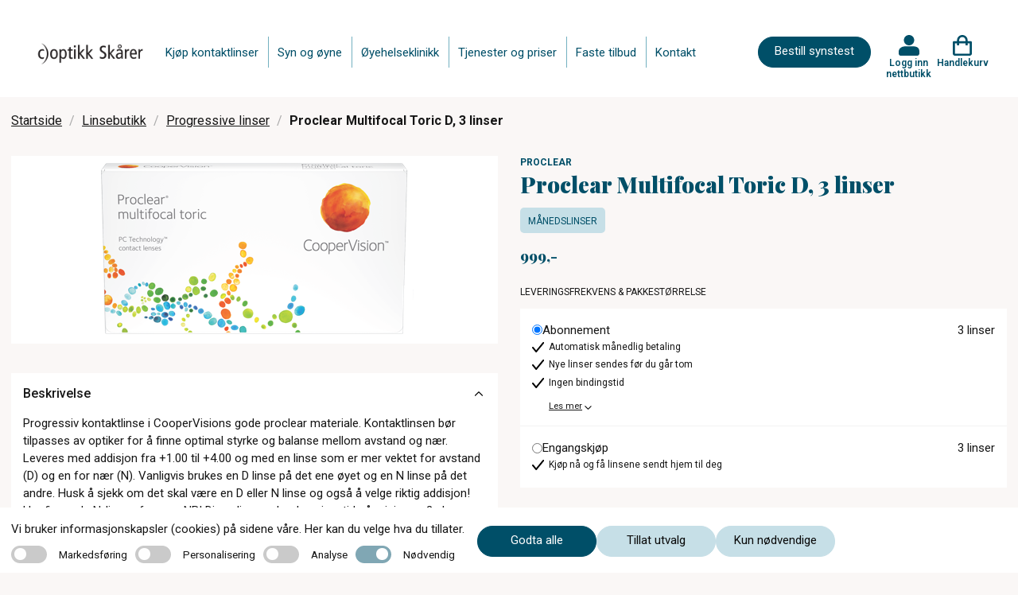

--- FILE ---
content_type: text/html; charset=utf-8
request_url: https://www.coptikkskarer.no/linsebutikk/progressive-linser/proclear-multifocal-toric-d-3-linser
body_size: 25295
content:
<!DOCTYPE html>
<html lang="nb">
<head>
    
<meta charset="utf-8" />
<meta name="viewport" content="width=device-width, initial-scale=1.0" />
<title>Proclear Multifocal Toric D kontaktlinser C-Optikk Sk&#xE5;rer</title>

<link rel="preconnect" href="https://fonts.googleapis.com">
<link rel="preconnect" href="https://fonts.gstatic.com" crossorigin>
<link href="https://fonts.googleapis.com/css2?family=Playfair+Display:wght@400;700;900&family=Roboto:wght@200;300;400;500;600;700&display=swap" rel="stylesheet">
<script src="https://maps.googleapis.com/maps/api/js?key=AIzaSyDprlfoXGFR8f5O9v-jLEUut9CVpkd0LAM" async></script>

<link rel="stylesheet" type="text/css" href="/ui/css/site.min.css?v=rTBkcuoz6jGdW0rmsoXavpyl0w_XxbWUgQZfRNLlcdw" />
    <link rel="apple-touch-icon" href="/storage/23E43AB19160C6E905B7170B0FF2243EEC2E1DDF924741B948D8024EF6A2A5DF/f6fb5e9d05214a03a249da5013a34336/ico/media/5e7e117ab3654170808f74e0a6bd63a8/index.png?io=yes&amp;optimize=medium&amp;width=16&amp;height=16&amp;fit=bounds&amp;format=png" type="" />
    <link rel="icon" href="/storage/23E43AB19160C6E905B7170B0FF2243EEC2E1DDF924741B948D8024EF6A2A5DF/f6fb5e9d05214a03a249da5013a34336/ico/media/5e7e117ab3654170808f74e0a6bd63a8/index.png?io=yes&amp;optimize=medium&amp;width=16&amp;height=16&amp;fit=bounds&amp;format=png" type="image/png" />
    <link rel="icon" href="/storage/23E43AB19160C6E905B7170B0FF2243EEC2E1DDF924741B948D8024EF6A2A5DF/f6fb5e9d05214a03a249da5013a34336/ico/media/5e7e117ab3654170808f74e0a6bd63a8/index.png?io=yes&amp;optimize=medium&amp;width=16&amp;height=16&amp;fit=bounds&amp;format=png" type="image/png" />
    <link rel="icon" href="/storage/23E43AB19160C6E905B7170B0FF2243EEC2E1DDF924741B948D8024EF6A2A5DF/f6fb5e9d05214a03a249da5013a34336/ico/media/5e7e117ab3654170808f74e0a6bd63a8/index.png?io=yes&amp;optimize=medium&amp;width=16&amp;height=16&amp;fit=bounds&amp;format=png" type="image/png" />
    <link rel="icon" href="/storage/23E43AB19160C6E905B7170B0FF2243EEC2E1DDF924741B948D8024EF6A2A5DF/f6fb5e9d05214a03a249da5013a34336/ico/media/5e7e117ab3654170808f74e0a6bd63a8/index.png?io=yes&amp;optimize=medium&amp;width=16&amp;height=16&amp;fit=bounds&amp;format=png" type="image/png" />
    <link rel="shortcut icon" href="/storage/48A91AF4E865B4EBE552143E41FAD58A307F9D055906E85F21FA425290A0B05F/f6fb5e9d05214a03a249da5013a34336/ico/media/5e7e117ab3654170808f74e0a6bd63a8/index.ico?io=yes&amp;optimize=medium&amp;width=16&amp;height=16&amp;fit=bounds&amp;format=png" type="" />
    <meta name="robots" content="noindex">
    <meta name="description" content="Progressiv torisk kontaktlinse spesielt tilpasset (vektet) for avstandssyn (D)" />

    <link rel="canonical" href="https://www.coptikkskarer.no/linsebutikk/manedslinser/proclear-multifocal-toric-d-3-linser" />

    <meta name="generator" content="Litium" />

    <meta property="og:title" content="Proclear Multifocal Toric D kontaktlinser" />
    <meta property="og:type" content="website" />
            <meta property="og:image" content="https://www.coptikkskarer.no/storage/9957E2C4FB23BF570D739B8FE064726A25119653A52E2C2E0D63E81043BDCC08/2d27d005600e4dfca4d2bc7c91c76ec5/png/media/22b2b1d7a59a43fdb0192a23f87db249/Proclear_Multifocal_Toric_XR_3p.png" />
                <meta property="og:image:secure_url" content="https://www.coptikkskarer.no/storage/9957E2C4FB23BF570D739B8FE064726A25119653A52E2C2E0D63E81043BDCC08/2d27d005600e4dfca4d2bc7c91c76ec5/png/media/22b2b1d7a59a43fdb0192a23f87db249/Proclear_Multifocal_Toric_XR_3p.png" />
                <meta property="og:image:width" content="400" />
                <meta property="og:image:height" content="236" />
                <meta property="og:image:type" content="image/png" />
    <meta property="og:image" content="https://www.coptikkskarer.no/storage/2C0050C0EF6ACE2D324C5B71F751769ABB7D6E263B420C7707FEE7D7DC1463E6/b0cf30723ace4283ab176d2160fbe484/png/media/0e28db2be54d43dfbdbc5e335ca2f654/testlogo.png" />
    <meta property="og:image:secure_url" content="https://www.coptikkskarer.no/storage/2C0050C0EF6ACE2D324C5B71F751769ABB7D6E263B420C7707FEE7D7DC1463E6/b0cf30723ace4283ab176d2160fbe484/png/media/0e28db2be54d43dfbdbc5e335ca2f654/testlogo.png" />
    <meta property="og:url" content="https://www.coptikkskarer.no/linsebutikk/manedslinser/proclear-multifocal-toric-d-3-linser" />
    <meta property="og:description" content="Progressiv torisk kontaktlinse spesielt tilpasset (vektet) for avstandssyn (D)" />
    <meta property="og:locale" content="nb_NO" />
    <meta property="og:site_name" content="| c)optikk" />


<!-- Google Tag Manager --><script type="text/javascript">
(function(w){w.dataLayer = w.dataLayer || [];

})(window);
(function(w,d,s,l,i){w[l]=w[l]||[];w[l].push({'gtm.start':new Date().getTime(),event:'gtm.js'});var f=d.getElementsByTagName(s)[0],j=d.createElement(s),dl=l!='dataLayer'?'&l='+l:'';j.async=true;j.src='//www.googletagmanager.com/gtm.js?id='+i+dl;f.parentNode.insertBefore(j,f);})(window,document,'script','dataLayer','GTM-NKZD7VF');
</script><!-- End Google Tag Manager -->

    
    
<script type="text/javascript">
	window.localStorage.setItem('requestVerificationToken', 'CfDJ8IttuOwZqP5Jk0xZy8GQXfBlHveC0e7GIaF7--60yXS7X49vvUuk1b_Z1D1HNofV7zCEBrpcf44rWV6oYHE7HH8A3Oan0dwg_dwbFct_d_pTECApA9fkQeGDwX50G6oFh7ZEewJiNW71Sjs47kNwYpI');
	window.__litium = window.__litium || {};
	window.__litium.requestContext = {"channelSystemId":"81b56f2b-347e-408f-96eb-c0a31c664e5b","currentPageSystemId":"b0e0974e-e47e-4c00-95fd-90557d4260a4","productCategorySystemId":"36aa084d-e283-49d9-bb06-05aa456fb29f"};
	window.__litium.preloadState = window.__litium.preloadState || {};
	window.__litium.preloadState.cart = {"checkoutUrl":"/handlekurv","orderTotal":"0,00","quantity":"0","orderRows":[],"discountRows":[],"discount":"0,00","deliveryCost":"0,00","paymentCost":"0,00","grandTotal":"0,00","vat":0.0,"errors":[],"isFreeDeliveryCampaignExists":false,"discountValue":"","subscriptionExistsForRightEye":false,"subscriptionExistsForLeftEye":false,"nonSubscriptionProductExists":false,"sameSupplier":true,"orderTotalAmount":0.0,"discountAmount":0.0,"subscriptionInformationPage":"/kjopsvilkar","clinicalPartPrice":0.0,"clinicalPartActive":false,"cartCleared":false,"showCheckoutOnlyCardPopUp":true,"isDummyTokenOrder":false,"systemId":"00000000-0000-0000-0000-000000000000"};
	window.__litium.preloadState.navigation = {"contentLinks":[{"name":"Kjøp kontaktlinser","url":"https://skarer.coptikk.no/","disabled":false,"isSelected":false,"links":[]},{"name":"Syn og øyne","url":"/syn-og-oyne","disabled":false,"isSelected":false,"links":[]},{"name":"Øyehelseklinikk","url":"/oyehelseklinikk","disabled":false,"isSelected":false,"links":[]},{"name":"Tjenester og priser","url":"/tjenester","disabled":false,"isSelected":false,"links":[]},{"name":"Faste tilbud","url":"/faste-tilbud","disabled":false,"isSelected":false,"links":[]},{"name":"Kontakt","url":"/kontakt","disabled":false,"isSelected":false,"links":[]}]};
	window.__litium.preloadState.myPage = {"persons":{},"addresses":{},"orders":{"currentPage":1},"isBusinessCustomer":false,"hasApproverRole":false};

	window.__litium.constants = {
		role: {
			approver: "OrderApprover",
			buyer: "OrderPlacer",
		},
		countries: [{"text":"Norway","value":"NO","selected":false}],
		checkoutMode: {
			privateCustomers: 2,
			companyCustomers: 4,
			both: 1
		},
		googleMapApiKey: "AIzaSyDprlfoXGFR8f5O9v-jLEUut9CVpkd0LAM",
	};
	window.__litium.quickSearchUrl = "";
	window.__litium.translation = {"checkout.login.to.placeorder":"Logg inn for å bestille","homepage_bookingappointment.buttontext":"Bestill synstest","coptikk.subscription.default.paymentmethodname":"Betaling med kort","checkout.cart.title":"Handlekurv","baseform.date.error.required":"Dato er påkrevd","coptikk.tooltip.color":"Kalles også Color","coptikk.adminportal.customer.lastname":"Etternavn","coptikk.adminportal.customer.firstname":"Fornavn","coptikk.subscription.failedpayments.groupheader":"Mislykkede betalinger","coptikk.completedexport.totalturnover.clinical":"Klinisk","coptikk.product.cylinder.short":"Syl","coptikk.adminportal.subscription.selectpaymentmethod":"Velg betalingsmåte","coptikk.order.confirmation.email.title":"Bestillingsbekreftelse fra {shopname}","pagination.first.label":"Første","search.yourfilter":"Ditt filter","validation.unique":"Verdien er ikke unik","coptikk.completedexport.totalturnover.onetimeshop":"Total omsetning","coptikk.mypage.selectedpaymentmethod.name":"Kort","coptikk.adminportal.customer.orders.nr":"№","coptikk.subscription.deliveryfailed.message":"Nye linser har ikke blitt sendt fordi det månedlige beløpet ikke kunne trekkes fra kortet ditt. Dette kan skje hvis det ikke er nok penger på kontoen eller andre problemer med kortet. Vi forsøker å belaste kortet i morgen, og så snart beløpet blir trukket aktiveres utsending av linser. Ta kontakt med oss i butikken hvis du trenger hjelp.","coptikk.mypage.person.messagebeforerunoutoflenses":"Send meg melding på sms før jeg går tom for linser","mypage.person.role.buyer":"Bestiller","coptikk.general.reactivatefrompause.sendnowbuttontext":"Ja, send linser umiddelbart","coptikk.adminportal.sales.title":"Ordresøk","coptikk.subscription.reactivatefrompause.email.subject":"Varsel om ny utsendelse i ditt linseabonnement hos {shopname}","coptikk.adminportal.employee.phone":"Telefon","coptikk.mypages.title":"Mine sider","coptikk.completedexport.paymentmethod.creditcards":"Betaling med kort","coptikk.mypage.updatecard.description.steps":"1. Trykk på “Oppdater kortdetaljer” nedenfor. <br/>2. Trykk på \"Gå til kassen\". <br/>3. På siden du kommer til, skroll ned og gjennomfør betalingen på kr 1,- med kortet ditt (dette beløpet tilbakeføres til kontoen din etterpå) NB: Svar ja på eventuelle spørsmål om å lagre kortet. <br/>4.  Når du kommer til bekreftelsessiden er alt i orden. Du får også en e-post som bekrefter at kortopplysningene er lagret.","coptikk.competence.optiker med linsekompetanse":"Optiker med linsekompetanse","coptikk.register.emailsubject":"Registreringsbekreftelse fra {shopname}","coptikk.adminportal.storesettings.storeclinicalpartprice":"Butikkens pris for klinisk oppfølging","coptikk.checkout.price.total":"Total","coptikk.adminportal.employee":"Ansatt","coptikk.adminportal.article.description":"Beskrivelse","checkout.usecampaigncode":"Bruk","coptikk.cardexpiration.mail.body":"Hei,<br/><br/>Det nærmer seg utløpsdato for kortet i linseabonnementet ditt. Husk å oppdatere i nettbutikken når du mottar det nye kortet.<br/><br/>Logg inn i nettbutikken og gå til “Mitt abonnement”. Klikk på knappen merket “Oppdater kortopplysninger” litt nede på siden, og følg deretter anvisningene for å legge inn de nye kortopplysningene.<br/><br/>Har du noen spørsmål rundt dette så ta kontakt med oss.<br/><br/>Vennlig hilsen","coptikk.sales.subscription.status.initiated":"Initiert","coptikk.product.deliverytime":"Leveres innen ","coptikk.login.failed":"ugyldig brukernavn eller passord","tooltip.reordered":"Produktene ble lagt til handlekurven","coptikk.adminportal.order.detail.vat":"Moms","coptikk.adminportal.order.detail.discard":"Avbryt","checkout.customerinfo.title":"Kundeopplysninger","coptikk.adminportal.customer.orderlist":"Ordresøk","coptikk.competence.description.ipl (tørt øye)":"Intense Pulsed Light (IPL) – en skånsom og moderne behandling med god langtidseffekt","coptikk.cart":"Handlekurv","coptikk.orderhistory.product.alert.message.subscription":"Denne ordren er en del av et abonnement, og kan derfor ikke gjentas på nytt.","coptikk.adminportal.storesettings.error":"Det oppsto en feil, prøv igjen","coptikk.adminportal.localcampaigndescriptiontext":"Beskrivelse","coptikk.adminportal.order.detail.ordercomplete":"Linser sendt til kunde","checkout.customerinfo.address":"Adresse","coptikk.adminportal.logotext":"Logo","coptikk.product.righteye":"Høyre øye","coptikk.completedexport.total":"Ordretotal","coptikk.adminportal.gdprapproval.approve":"Gi samtykke","coptikk.checkout.updatecard.header":"Oppdater kortdetaljer","mypage.person.firstname":"Fornavn","coptikk.subscription.manuallypaid.text":"Betalt i butikk","coptikk.cart.addtocarterror.lensdurationcategorynotmatch":"Linser med forskjellig varighet kan ikke være i samme abonnement","coptikk.general.booktime":"Bestill time","coptikk.register.lastlenscheckdescription":"Du får 5% rabatt på alle kjøp i nettbutikken hvis det er under 12 måneder siden siste linsekontroll.","coptikk.adminportal.employee.name":"Fornavn","coptikk.competence.biometer (aksiallengde)":"Biometer (aksiallengde)","coptikk.competence.gjennomført kurs i dysleksi ved dysleksi norge":"Gjennomført kurs i dysleksi ved Dysleksi Norge","coptikk.completedexport.discount":"Rabatt","coptikk.mypage.subscription.thinkcancelheader":"Trenger du å avslutte abonnementet ditt?","coptikk.checkout.cart.total":"Total (inkl moms)","coptikk.subscription.confirmation.orderrows.title":"Ditt abonnement:","coptikk.adminportal.order.detail.save":"Lagre","coptikk.adminportal.subscription.pauseorstoptext":"Pause eller avslutt abonnementet","coptikk.adminportal.recommendation.sameinfoforlefteye":"Lagre samme informasjon for venstre øye","coptikk.order.confirmation.ordernumber.text":"Ordrenummer","coptikk.competence.mastergrad i ortoptikk og pediatrisk optometri":"Mastergrad i ortoptikk og pediatrisk optometri","coptikk.product.packets":"Antall pakker","checkout.title":"Kasse","coptikk.checkout.updatecard.description":"For å oppdatere kortdetaljene dine legger vi til en teknisk oppføring i kassen – det ser ut som et produkt, men ingen betaling vil bli utført og ingen kjøp vil bli registrert. Du trenger bare å fullføre \"kjøpet\" som vanlig. På denne måten kan vi trygt lagre de nye kortopplysningene dine for fremtidige abonnementsbetalinger. Har du spørsmål? Les mer her eller kontakt vår kundeservice så hjelper vi deg gjerne.","orderdetail.ordertotalvat":"Moms","coptikk.customer.registeremail.logininfo.title":"Logg inn i nettbutikken 575545","coptikk.mypage.notbuyable":"Ikke tilgjengelig","coptikk.validation.phonelength":"Telefonnummeret må være 8 sifre langt","coptikk.adminportal.order.detail.info":"Detaljer","coptikk.adminportal.completedorders.download":"Hent rapport","coptikk.product.cart.validation":"Last inn siden på nytt og prøv å legge til elementene på nytt","general.save":"Lagre","coptikk.register.fillininformationheader":"Fyll inn kontaktinformasjonen din","orderdetail.column.quantity":"Antall","coptikk.adminportal.article.authorname":"Forfatter","coptikk.findstores.all":"Vis alle optikere","coptikk.product.startsubscription":"Starte abonnement","baseform.customerMessage.placeholder":"Hva kan vi hjelpe deg med?","coptikk.adminportal.subscription.pricetext":"Pris","coptikk.subscription.reactivatefrompause.email.bodynextdate":"Dato for fornyelse:","coptikk.adminportal.recommendation.updatedatemandatory":"Dato er obligatorisk","checkout.order.message":"Melding til kundeservice","validation.required":"Må fylles ut","coptikk.order.confirmation.deliveryaddress":" Leveringsadresse ","coptikk.gdprapproval.termsdescription":"Ved å klikke på knappen godtar du våre vilkår og betingelser","coptikk.adminportal.frontpagebannerlinktext2text":"Lenketekst 2","coptikk.subscription.deliveryfailed.store.body":"Ny utsendelse av linser for kunde med mobilnummer {customerphone} er ikke gjort i henhold til planen i linseabonnementet. Ny ordre skulle sendes til leverandøren i dag, men dette feilet på grunn av at vi ikke klarte å trekke penger fra kundens kort.<br/><br/>Vi fortsetter å forsøke å trekke det månedlige beløpet i dagene fremover, og hvis beløpet blir trukket så går ordren til leverandør.<br/><br/>Vi får ikke den eksakte grunnen til at betalingen feiler, men det kan skyldes at kunden ikke har hatt nok penger på konto eller at kortet som er registrert i nettbutikken har utløpt.<br/><br/>Kunden har også fått e-post om dette.","mypage.person.add":"Legg til","checkout.discountcodeinvalid":"Rabattkode er ikke oppgitt","coptikk.register.address":"Adresse","coptikk.adminportal.customer.searchlinktext":"Kundesøk","coptikk.adminportal.subscription.noactivetext":"Ingen aktive abonnement.","mypage.address.addtitle":"Legg til","coptikk.tooltip.add":"Kalles også Addition, ADD eller Tilleggsstyrke","coptikk.order.completed.email.title":"Kvittering fra {shopname}","coptikk.login.register":"Registrer deg","coptikk.adminportal.ecommercelanding.order.headertext":"Ordrer","coptikk.product.alert.message":"Disse linsene er ikke lenger tilgjengelig for kjøp, kontakt optikeren din for hjelp med å finne nye linser.","coptikk.adminportal.customer.search.nohits":"Søket ga ingen resultater","coptikk.checkout.login.title":"Logg inn for å fullføre kjøpet","coptikk.subscription.edit.updatedby.store":"butikk","coptikk.cardexpiration.mail.subject":"Betalingskortet for linseabonnementet ditt hos {shopname} går snart ut","coptikk.adminportal.aggregateturnover.basedoncompleteddate":"Total omsetning - Fullført dato","coptikk.adminportal.sales.deliverydelaystatus":"ServeIT: Forsinkelse","mypage.recommendations.title":"Mine linser","coptikk.completedexport.onlyonetimeshop":"Engangskjøp","coptikk.product.subscription.deliveredoverthreemonthstext":"levert hver 3. måned","coptikk.login.errorsendingsms":"Det oppsto en feil under sending av SMS","coptikk.orderhistory.product.alert.message":"Disse linsene er ikke lenger tilgjengelig for kjøp, kontakt optikeren din for hjelp med å finne nye linser.","coptikk.competence.description.oct (netthinne tykkelse og lag)":"OCT (netthinne tykkelse og lag)","coptikk.subscription.edit.product":"Produkt","coptikk.adminportal.markaspaid.confirmationstatusfailed":"Mislyktes","coptikk.adminportal.customer.about":"Om","coptikk.adminportal.subscription.statustext":"Status","tooltip.approvedorder":"Godkjenn bestilling","coptikk.order.confirmation.orderrows.title":"Du har bestilt:","coptikk.register.undertwelvemonthstext":"Det er under 12 måneder siden forrige linsekontroll","coptikk.login.store":"Logg inn nettbutikk","coptikk.order.completed.email.text":"Gode nyheter, bestillingen din er sendt:","coptikk.adminportal.customer.searchplaceholder":"Søk etter navn","coptikk.product.strength":"Styrke (refraksjon)","coptikk.adminportal.markaspaid.confirmationstatuscoming":"Planlagte","coptikk.adminportal.localcampaignfromtext":"Fra","coptikk.adminportal.customer.save.message":"Dine endringer har blitt lagret!","coptikk.product.subscription":"Abonnement","coptikk.product.deliveryfrequency":"Leveringsfrekvens","coptikk.adminportal.order.detail.resendorder":"Send bestillingen på nytt til ServeIT","coptikk.adminportal.order.flag":"Flagg","coptikk.customer.sendupdatemail.loginurltext":"Klikk her for å logge inn i nettbutikken","coptikk.adminportal.subscription.search":"Telefonnummer, e-post eller navn","coptikk.subscription.reactivatefrompause.email.bodytext":"Her er detaljene om abonnementet ditt:","coptikk.product.showless":"Vis mindre","coptikk.adminportal.recommendation.addrecommendation":"Legg til anbefaling","coptikk.adminportal.settings":"Innstillinger","coptikk.subscription.failedpayment.store.emailbody":"Abonnementet aktiveres igjen enten ved at kunden retter opp det som forårsaker at beløpet ikke kan trekkes, eller at kunden betaler manglende beløp direkte til dere. På kundens side i nettbutikkadmin kan dere se det eksakte beløpe kunden skylder, og aktivere abonnementet igjen hvis kunden betaler utestående direkte til dere.","coptikk.login.logintext":"Logg inn","orderdetail.column.price":"Pris","coptikk.adminportal.customer.productname.header":"Produktnavn","orderdetail.column.total":"Total","coptikk.checkout.login.button":"Logg inn","coptikk.subscription.checkout.onlycardpopup.header":"Viktig: Når du betaler abonnementet så pass på at valget om å lagre kortopplysningene hos Qliro er aktivert!","coptikk.completedexport.clinicalexampricepermonth":"Klinisk","coptikk.adminportal.sales.subscription.customername":"Kundenavn","coptikk.completedexport.subscriptionpaidamount":"Innbetalt abb","coptikk.adminportal.markaspaid.confirmationcancel":"Avbryt","mypage.person.role.approver":"Ordregodkjenner","coptikk.adminportal.order.gotoorder":"Se ordre","coptikk.product.startsubscriptiondescription":"Linsene er ikke tilgjengelige for abonnement.","coptikk.adminportal.article.categorytitle":"Kategoritittel","mypage.info.title":"Min profil","coptikk.sales.order.status.pendingprocessing":"Bekreftet","coptikk.completedexport.price":"Produktpris","coptikk.adminportal.article.url":"Url","coptikk.subscription.newdeliverymailsubject":"Linsene i abonnementet ditt er på vei","coptikk.adminportal.sales.filter.date":"Dato","checkout.customerinfo.careof":"c/o","coptikk.adminportal.articles":"Artikler","coptikk.adminportal.lenscheckdate.sendupdatemailtext":"Send oppdateringsmail til kunden om oppdatert dato for linsekontroll (fjern avhuking før du lagrer hvis mail ikke skal sendes)","checkout.terms.acceptTermsOfCondition":"Jeg har lest gjennom og aksepterer","coptikk.adminportal.employee.image":"Bilde","coptikk.adminportal.frontpagebannerlink1text":"Lenke 1","coptikk.competence.mastergrad i rehabilitering av svaksynte":"Mastergrad i rehabilitering av svaksynte","coptikk.adminportal.customer.header":"Kundesøk","coptikk.adminportal.subscription.nextdeliverytext":"Neste utsendelse","coptikk.product.readmore":"Les mer","directpayment:DirectPay":"DirectPay","coptikk.mypages.customertocompletesubscription.header":"Aktiver abonnementet ditt ","coptikk.adminportal.order.detail.disablereorder":"Deaktiver ombestilling","coptikk.adminportal.order.ordernumber":"Ordrenummer","checkout.customerinfo.clicktologin":"Klikk for å logge inn","checkout.cart.header.total":"Total","coptikk.login.updatepasswordheader":"Bytt passord","coptikk.adminportal.order.detail.delivery":"Frakt","checkout.discountcode":"Bruk rabattkode","coptikk.competence.description.kompetanse og erfaring med barn og syn":"Spesialkompetanse og utstyr for synsundersøkelse av barn","coptikk.register.emailtooltip":"email","coptikk.validation.alreadyexists":"Telefonnummeret finnes allerede","coptikk.adminportal.subscription.deliveryfailed.header":"NB: Linseutsendelse har feilet","checkout.cart.empty":"Handlekurven din er tom","coptikk.product.yourprescription":"Legg inn din linsestyrke:","coptikk.adminportal.customer.address":"Adresse","mypage.person.addtitle":"Legg til","coptikk.adminportal.create":"Opprett","coptikk.register.telephone.text":"Telefon: ","coptikk.general.cartcleared.subscriptionexists":"Handlekurven er tømt fordi et abonnement allerede finnes","coptikk.adminportal.aggregateturnover":"Total omsetning","coptikk.productsearch.showallresults":"Kjøp","coptikk.cookie.necessary":"Nødvendig","coptikk.customer.sendupdatemail.footersalutation":"Har du noen spørsmål så ta kontakt med oss:","checkout.cart.total":"Total","coptikk.adminportal.employee.introduction":"Introduksjon","coptikk.adminportal.customer.save":"Lagre","coptikk.product.copytolefteye":"Kopier utvalget til venstre øye","coptikk.adminportal.gdprapproval.registernewcustomer":"Registrer ny kunde - steg 1","coptikk.register.websiteurl.text":"Nettside:","sms":"Ønsker svar på SMS","coptikk.product.from":"Fra","coptikk.subscription.inactiveproduct.store.emailbody":"Følgende linse(r) er ikke lenger tilgjengelig i nettbutikken. Kunder med den aktuelle linsene i sitt abonnement ser du under. Ta kontakt med disse kundene for å bytte til en annen linse. Kundenes abonnement er automatisk satt på pause frem til linsen er byttet ut med en annen.","coptikk.sales.order.status.confirmed":"Bekreftet","mypage.address.city":"Sted","coptikk.order.completed.ordertotalincludevat":"Betalt ","coptikk.adminportal.edit":"Redigere","coptikk.product.curve.short":"Kur","checkout.usediscountcode":"Skriv inn rabattkode","coptikk.completedexport.paymentmethod.qliro_invoice":"Betaling med faktura","coptikk.subscription.failedpayment.store.emailsubject":"Linseabonnement mangler betaling","coptikk.adminportal.savebuttontext":"Lagre","coptikk.checkout.price.inc.vat":"(inkl moms)","coptikk.adminportal.subscription.addsubscription":"Nytt abonnement","coptikk.subscription.reactivatefrompause.email.price":"Du vil bli belastet gjeldende månedspris i nettbutikken på fornyelsesdatoen, pris pr i dag er:","coptikk.adminportal.order.detail.quantity":"Antall","coptikk.adminportal.subscription.completedpayments":"Fullførte betalinger","coptikk.mypage.subscription.delete":"Slett abonnement","general.cancel":"Avbryt","coptikk.cookie.acceptall":"Godta alle","orderdetail.discount":"Rabatt","coptikk.mypage.subscription.pauseorcancelconfirmdescription":"Bekreft valget","orderlist.column.status":"Status","coptikk.completedexport.runningnumber":"Serienummer","minicart.checkout":"Kasse","coptikk.register.city":"Poststed","coptikk.subscription.reactivatefrompause.email.lenses":"Linsene du abonnerer på:","coptikk.completedexport.totalturnover":"Total omsetning","coptikk.tooltip.curve":"Kalles også basiskurve, BC, radius eller radie","select_optician.name":"Velg butikk","coptikk.subscription.edit.clinicalpartincluded":"Klinisk oppfølging inkludert","coptikk.adminportal.markaspaid.confirmationdescription":"Merk betalingen som fullført","coptikk.subscription.deliveryfailed.store.subject":"Ny utsendelse av linser i linseabonnement feilet","coptikk.adminportal.completedorders.startdate":"Startdato","coptikk.order.delayed.email.title":" Bestillingsbekreftelse fra {shopname}","coptikk.general.ecommerce.deactivated":"Vi jobber med en oppgradering av nettbutikken akkurat nå. Kom tilbake litt senere i dag så skal alt fungere som normalt igjen.","coptikk.subscription.confirmation.ordertotalincludevat":"Pris pr måned","coptikk.adminportal.login.title":"Logg inn","coptikk.competence.description.perimeter (synsfelt)":"Perimeter (synsfelt)","coptikk.adminportal.order.status":"Status","coptikk.login.invalidphonenumber":"Mobilnummeret er ikke registrert, eller samtykke er ikke gitt ennå","coptikk.adminportal.sales.subscription.dateforstatus":"Status endret","coptikk.general.clinicalexamination.description":"Inkluderer nødvendige undersøkelser og oppfølging for trygg og sikker linsebruk.","coptikk.login.sendcode":"Send engangskode","coptikk.subscription.reactivatefrompause.email.lenscheckdesc":"Kontakt oss i butikken snarest. Abonnementet må oppdateres med eventuelt ny styrke senest dagen før fornyelsesdatoen. Rekker du ikke dette, bør du avslutte abonnementet ditt.","coptikk.product.lastordered":"Sist BESTILT","coptikk.adminportal.customer.agreetooffers":"Vil ha tilbud og informasjon fra nettbutikken","coptikk.adminportal.navigation.articles":"Artikler","coptikk.sort.bynameasc":"Navn a-å","coptikk.adminportal.emailtext":"E-post","coptikk.product.curve":"Kurve","mypage.address.postnumber":"Postnummer","general.remove":"Fjern","coptikk.adminportal.storewebsitenametext":"Butikknavn","coptikk.adminportal.abouttext":"Om","coptikk.booking.addtocalendar":"Legg til i kalender","coptikk.adminportal.order.detail.editbutton":"Endre status på bestilling","coptikk.customer.sendupdatemail.subjecttext":"Profilen din i nettbutikken til {storename} er oppdatert","coptikk.footer.memberof.text":"Medlem av:","coptikk.login.newcustomerdescription":"Vi tar vare på dine anbefalte kontaktlinser og korreksjoner for deg.","coptikk.order.confirmation.totalprice.title":"Samlet pris","checkout.customerinfo.companyaddress.placeholder":"Velg en adresse","coptikk.completedexport.supplier":"Leverandør","coptikk.subscription.failedpayment.retrysuccess.emailsubject":"Viktig informasjon: Den månedlige betalingen for linseabonnementet ditt er gjennomført","coptikk.mypage.subscription.thinkcanceldescription":"Trenger du å avslutte abonnementet ditt?","coptikk.mypage.person.agreetouserinformation":"Jeg godkjenner at mine opplysninger brukes for å gjennomføre bestilling og levering av kontaktlinser","coptikk.sales.subscription.status.cancelled":"Kansellert","coptikk.adminportal.new.article":"Opprette artikkel","coptikk.general.clinicalexamination.mypage.description":"Inkluderer nødvendige undersøkelser og oppfølging for trygg og sikker linsebruk.","coptikk.completedexport.paymentmethod.vipps":"Betaling med Vipps","coptikk.competence.description.gjennomført kurs i tørre øyne ved usn":"Utredning og behandling av tørre øyne. Vi gir deg med tørre øyne en individuell behandlingsplan","coptikk.adminportal.freemonth.includedtext":"Gratismåned aktivert!","coptikk.adminportal.article.updateddate":"Oppdatert dato","coptikk.competence.gjennomført kurs i oct ved usn":"Gjennomført kurs i OCT ved USN","coptikk.adminportal.subscription.paymentmethodtext":"Betalingsmetode","coptikk.subscription.checkout.termstext":"Du kan lese mer om vilkårene for ditt abonnement på vår ","coptikk.product.axis":"Akse","coptikk.adminportal.order.detail.title":"Bestilling","coptikk.adminportal.order.detail.updated":"Oppdatert","coptikk.product.addedtocart":"Lagt i handlekurven","checkout.cart.header.price":"Original Pris","baseform.email.placeholder":"E-post (valgfritt)","coptikk.completedexport.storewebsitename":"Butikk","validation.checkrequired":"Godkjenn vilkår og betingelser","coptikk.product.color":"Farge","orderdetail.information":"Leveringsadresse","coptikk.subscription.confirmation.questions.title":"Har du spørsmål om abonnementet ditt?","coptikk.customer.registeremail.phonenumber.text":"For å logge inn i nettbutikken bruker du ditt mobilnummer {phonenumber}","find_optician.placeholder":"Finn optiker","checkout.customerinfo.businesscustomer":"Firmakunde?","coptikk.adminportal.loading":"Laster...","orderdetail.ordernumber":"Ordrenummer","coptikk.tooltip.strength":"Kalles også Sfære, Sphere eller PWR","coptikk.adminportal.sales.filtersearchclear":"Nullstill valg","coptikk.completedexport.product":"Produkt","checkout.customerinfo.city":"Sted","coptikk.mypage.subscription.pauseorcancelconfirmheader":"Bekreft valget","coptikk.mypages.lenstitle":"Linsesett","coptikk.gdprapproval.obtainconsent":"Få samtykke","coptikk.subscription.reactivatefrompause.email.mypagetext":"Vil du avslutte abonnementet, kan vi i butikken hjelpe deg med dette, eller du kan gjøre det selv ved å ","coptikk.completedexport.totalturnover.subscription":"Abonnement","coptikk.order.confirmation.email.text":"Din bestilling:","coptikk.customer.registeremail.questions.title":"Har du spørsmål?","coptikk.subscription.inactiveproduct.inactiveproducts":"Inaktive produkter","coptikk.adminportal.sales.filtersearchtext":"Bruk valgte","coptikk.subscription.product.alert.message":"Disse linsene er ikke lenger tilgjengelig for kjøp. Ta kontakt med din optiker for hjelp med å finne nye linser som passer deg.","coptikk.competence.description.rekvireringsrett diagnostiske medikamenter":"Rekvireringsrett diagnostiske medikamenter","checkout.customerinfo.reference":"Referanse","coptikk.order.confirmation.expecteddelivery.title":"Forventet levering","coptikk.register.editsection":"Endring","coptikk.adminportal.order.detail.payment":"Betaling","coptikk.homepage_bookingappointment.buttontext":"Bestill synstest","coptikk.adminportal.order.detail.markashandled":"Merk ordre som håndtert ved å legge inn kommentar og lagre","coptikk.adminportal.orderdetail.verifyorderbeforeresend":"Verifiser at bestillingen ikke eksisterer i server IT før du sender den","coptikk.competence.description.mastergrad i klinisk optometri (msc ved pco eller annet universitet)":"Mastergrad i klinisk optometri (MSc ved PCO eller annet universitet)","coptikk.order.confirmation.returnsandcomplaints.title":"Angrerett","coptikk.subscription.failedpayment.store.emailbodycustomerinfo":"Linseabonnementet for kunde med mobilnummer {customerphone} er satt på pause fordi vi ikke har klart å trekke månedsbeløpet fra kundens betalingsmåte.","coptikk.order.confirmation.paymentmethod":"Betalingsinformasjon","coptikk.subscription.failedpayment.customer.emailsubject.first":"Viktig informasjon: Betaling for linseabonnementet ditt hos {shopname} feilet","coptikk.adminportal.customer.lastlenscheckdate":"Siste linsekontroll","checkout.customerinfo.zipcode":"Postnummer","coptikk.homepage_bookingappointment.buttontext.confirmation":"Bestill time","coptikk.subscription.deliveryfailed.header":"NB: Utsendelse av nye linser har feilet","coptikk.adminportal.sales.subscription.date":"Startdato","coptikk.storefooter.title":"Kontakt oss","orderdetail.grandtotal.vat":"(inkl moms)","orderdetail.paymentmethod":"Payment Method","coptikk.adminportal.order.detail.customerinfo":"Kunde","coptikk.adminportal.localcampaignheadertext":"Liten skrift over hovedteksten","coptikk.mypage.subscription.pauseorcancelconfirmbuttontext":"Bekreft","coptikk.competence.optomap (utvidet scan av netthinne)":"Optomap (utvidet scan av netthinne)","coptikk.order.confirmation.questions.title":"Har du spørsmål om bestillingen din?","mypage.address.edittitle":"Endre","coptikk.completedexport.orderdate":"Ordredato","coptikk.general.placetokenorder.header":"Start her for å lagre kortopplysninger:","coptikk.product.stperbox":"linser","coptikk.adminportal.article":"Artikkel","coptikk.sales.order.status.init":"Startet","coptikk.subscription.mypages.recommendation.descriptionmonthly":"Månedslinser: Antall pakker levert hver 3. måned (3 pk) eller 6. måned (6 pk)","coptikk.completedexport.onetimetotal":"Engangskjøp","checkout.placeorder":"Bekreft","coptikk.mypage.updatecard.buttontext":"Oppdater kortdetaljer","coptikk.product.subscription.permonthtext":"per måned","coptikk.search.searchresultfor":"Søk etter","coptikk.completedexport.subscriptionpriceexcludingclinicalexam":"Innbetalt abb","coptikk.adminportal.recommendation.addproduct":"Legge til produkt","coptikk.adminportal.order.detail.paymentmethod":"Betalingsmåte","coptikk.competence.description.kompetanse og erfaring med synstrening":"Spesialkompetanse og utstyr for utredning og individuell behandling","checkout.terms.link":"vilkårene","coptikk.gdprapproval.alreadyapproved":"Godkjennelse gjennomført","coptikk.adminportal.sales.date.description":"Velg start- og sluttdato","checkout.order.vat":"Moms","coptikk.mypage.subscription.pauseorcancelconfirmcancel":"Avbryt","coptikk.adminportal.sales.subscription.title":"Abonnement","coptikk.checkout.register.description":"Har du ikke en konto?","coptikk.adminportal.employee.email":"E-post","coptikk.subscription.inactiveproduct.customer.emailbodyreminder":"Hei.<br/>Minner om at en eller flere av linsene i abonnementet ditt ikke lenger er tilgjengelig, så abonnementet er derfor satt på pause.<br/><br/>Ta kontakt med oss i butikken for hjelp med å finne nye linser og oppdatere abonnementet, eller {logintomypages} for å endre selv. Det vil ikke bli sendt ut nye linser før abonnementet er oppdatert, så ta kontakt så raskt som mulig.","coptikk.adminportal.article.image":"Bilde","coptikk.order.confirmation.expecteddelivery.text":"innen ca. {range} virkedager","coptikk.categories.header":"Kontaktlinser","mypage.person.role":"Rolle","coptikk.subscriptionlist.clinicalexamination.activefilter":"Klinisk aktivert","coptikk.register.nextbuttontext":"Neste","coptikk.tooltip.cylinder":"Kalles også Cyl eller CYL","coptikk.price.unit":"pk á","general.search":"Finn optikere og artikler","coptikk.competence.gjennomført kurs i tørre øyne ved usn":"Tørre øyne","coptikk.adminportal.localcampaigntitletext":"Hovedtekst kampanjefelt","coptikk.competence.description.optomap (utvidet scan av netthinne)":"Optomap (utvidet scan av netthinne)","coptikk.adminportal.subscription.ortext":"eller","pagination.previous.label":"Forrige","coptikk.checkout.login.description":"Du må være pålogget for å fullføre kjøpet. Logg inn eller registrer deg for å fortsette.","coptikk.adminportal.localcampaignlinktexttext":"Lenketekst","orderlist.column.orderdate":"Ordredato","pagination.next.label":"Neste","checkout.customerinfo.firstname":"Fornavn","coptikk.adminportal.facebooktext":"Facebook","coptikk.homepage_bookingappointment.birthdate.description":"Fyll inn fødselsdatoen din, f.eks. 05 11 1989. Vi trenger det for riktig informasjon i kundesystemet vårt.","coptikk.adminportal.subscription.cancel":"Avslutt abonnement","coptikk.adminportal.login.buttontext":"Logg inn","coptikk.completedexport.paymenttransactionnumber":"Betalingstransaksjon","coptikk.subscription.inactiveproduct.customer.emailfooter":"Vennlig hilsen","coptikk.adminportal.subscription.paymentmethodheader":"Betalingsalternativ","coptikk.adminportal.completedorders.basedoncompleteddate":"Omsetningsrapport - Ny (bruk denne)","mypage.person.title":"Personer","coptikk.cookie.description":"Vi bruker informasjonskapsler (cookies) på sidene våre. Her kan du velge hva du tillater.","coptikk.mypage.subscription.reactivate":"Start abonnementet på nytt","coptikk.adminportal.subscription.updatesubscription":"Oppdater abonnement","coptikk.adminportal.article.introduction":"Introduksjon","coptikk.competence.description.biometer (aksiallengde)":"Biometer (aksiallengde)","checkout.customerinfo.personalnumber":"Fødselsnummer","checkout.order.discount":"Rabatt","coptikk.sort.bynamedesc":"Navn å-a","coptikk.competence.funduskamera":"Funduskamera","coptikk.checkout.cart.discount":"Rabatt ","coptikk.mypage.subscriptions.header":"Abonnement","coptikk.checkout.cart.extrapackage":"Vi har lagt til en ekstra pakke slik at du får riktig antall linser til begge øyne","coptikk.order.confirmation.vat":"Herav 25% moms","coptikk.completedexport.orderstatus":"Ordrestatus","coptikk.register.nearestopticianheader":"Velg din nærmeste optiker","coptikk.completedexport.subscriptionfreemonthgiven":"Merknader","coptikk.register.firstname":"Fornavn","coptikk.mypage.person.neareststore":"Min butikk","coptikk.subscription.entersintoforcetext":"Trer i kraft","general.discard":"Avbryt","coptikk.adminportal.article.publishinfo":"Status","tooltip.addedtocart":"Produktet er lagt i handlekurven","facet.header.categories":"Kategorier","coptikk.adminportal.order.detail.errorreasontext":"kommentar","orderlist.column.grandtotal":"Totalsum","coptikk.mypage.changeeffect.newprice":"Oppdatert pris","coptikk.adminportal.completedorders.subscriptionandonetime.header":"Ordrerapport - Engangskjøp eller Abonnement","coptikk.adminportal.reactivatefrompause.description":"Vil du at vi skal sende dine nye linser umiddelbart, eller vente til pauseperioden er over? - admin","coptikk.subscription.updatedprice.permonth":"Oppdatert pris (per måned)","mypage.person.edittitle":"Endre","coptikk.adminportal.customer.orders.ordernumber":"Ordrenummer","coptikk.order.delayed.email.text":"Din bestilling","coptikk.product.diameter.short":"Dia","coptikk.product.diameter":"Diameter","orderdetail.deliverymethod":"Delivery Method","checkout.customerinfo.signupandlogin":"Registrer deg og logg inn","coptikk.subscription.checkout.informationpage":"informasjonsside.","coptikk.general.select":"Velg","coptikk.general.clinicalexamination.email.description":"Inkluderer nødvendige undersøkelser og oppfølging for trygg og sikker linsebruk.","coptikk.subscription.tooltip.activedate":"Datoen som endringen gjelder fra","coptikk.general.reactivatefrompause.waitlinktext":"Nei, vent til pauseperioden er over","coptikk.adminportal.upload.buttontext":"Last opp","coptikk.competence.description.mastergrad i allmenn optometri":"Mastergrad i allmenn optometri","coptikk.register.lastlenscheckheader":"Forrige linsekontroll","coptikk.register.email":"E-post","coptikk.product.cylinder":"Sylinder","coptikk.general.packagesizes":"Leveringsfrekvens & pakkestørrelse","orderdetail.grandtotal":"Totalsum","coptikk.mypage.suggestionsupdated":"Oppdatert","coptikk.checkout.register.button":"Registrer deg","coptikk.register.email.text":"E-post: ","coptikk.product.disabledmessage.onetimeshop":"Engangskjøp er deaktivert fordi det er et abonnement i handlekurven","checkout.order.title":"Din ordre","minicart.numberofproduct":"produkter","baseform.phone.error.required":"Telefonnummer må fylles ut","coptikk.order.confirmation.numberofpackets.text":"Antall pakker","coptikk.product.onlyonetimeshop":"Engangskjøp","coptikk.competence.description.bachelorgrad i optometri":"Bachelorgrad i optometri","coptikk.subscription.reactivatedmailcontent":"Aktiver abonnementet igjen","checkout.order.grandTotal":"Total (inkl moms)","coptikk.search.showall":"Vis alle søkeresultater","coptikk.completedexport.completeddatestring":"Fullført dato","coptikk.product.totalprice":"Totalt","checkout.customerinfo.phonenumber":"Telefon","coptikk.adminportal.sales.ordertype":"Ordretype","coptikk.adminportal.customer.zipcode":"Postnummer","coptikk.adminportal.reactivatefrompause.sendnowbuttontext":"Ja, send linser umiddelbart - admin","coptikk.tooltip.axis":"Kalles også AX, Axis, ACH eller A","orderlist.column.content":"Produkter","checkout.customerinfo.country.placeholder":"Velg et land","coptikk.adminportal.navigation.employees":"Ansatte","coptikk.mypage.subscription.thinkpauseorcancelheader":"Trenger du å pause eller avslutte abonnementet ditt?","coptikk.register.phonetooltip":"Skriv in telefonnummer","coptikk.register.selectdate":"Velg dato","coptikk.mypage.person.lastlenscheckdate":"Siste synsundersøkelse","coptikk.adminportal.storesettings.deviantopeninghours":"Avvikende åpningstider (jul, sommerferie etc)","coptikk.general.reactivatefrompause.header":"Aktivere abonnement","coptikk.cookie.onlynecessary":"Kun nødvendige","coptikk.adminportal.customer.backbutton":"Tilbake","coptikk.completedexport.paymentordernumber":"Tilhører ordre","checkout.payment.title":"Betalingsmåte","mypage.address.add":"Legg til","coptikk.competence.description.mastergrad i rehabilitering av svaksynte":"Mastergrad i rehabilitering av svaksynte","coptikk.adminportal.sales.date.to":"Til","coptikk.subscription.freemonth":"Gratismåned","coptikk.subscription.remove.eye":"Fjern linse","coptikk.subscription.checkout.onlycardpopup.description":"Betaling av abonnement må gjøres med kort, og valget om å lagre kortopplysninger må være aktivert","coptikk.adminportal.settings.pricing":"Tjenester","coptikk.gdprapproval.requestlinktext":"Følg linken for å godkjenne lagring av personopplysninger {link}","coptikk.login.helptext":"Hjelp","coptikk.adminportal.employee.role":"Rolle","coptikk.findstores.all.description":"Vis alle optikere","coptikk.checkout.active.discounts":"Aktive rabatter","coptikk.general.subscription.regeneratetoken":"Legg inn kortopplysninger på nytt","coptikk.subscription.reactivatefrompause.email.lenscheck":"Hvis du trenger en linsekontroll før nye linser sendes:","coptikk.mypage.changeeffect.oldprice":"Tidligere pris","mypage.address.title":"Adresser","coptikk.checkout.cart.orderrow.total":"Handlevognverdi","coptikk.mypage.selectedpaymentmethod":"Valgt betalingsmåte: ","coptikk.adminportal.navigation.ecommerce":"Nettbutikkadmin","validation.invalidusername":"Brukernavnet er ikke gyldig","coptikk.adminportal.order.detail.grandtotal":"Total (inkl moms)","coptikk.subscription.newdelivery.email.subject":"Varsel om ny utsendelse i ditt linseabonnement hos {shopname}","coptikk.adminportal.order.date":"Bestillingsdato","coptikk.adminportal.navigation.settings":"Innstillinger","coptikk.adminportal.gdprapproval.linksentsuccess":"En SMS med sidelenke er sendt","coptikk.login.loginwithonetimecode":"Logg inn med engangskode","general.select":"Velg","coptikk.mypage.notbuyable.description":"Her er det noe feil, kontakt butikken","coptikk.competence.kompetanse og erfaring med barn og syn":"Barn og syn","minicart.total":"Total","coptikk.adminportal.localcampaignlinktext":"Lenke","coptikk.adminportal.sales.filter":"Filter","coptikk.sales.order.status.processing":"Behandles","coptikk.adminportal.subscription.payments":"Betalinger","coptikk.subscription.confirmation.email.title":"Bekreftelse på linseabonnement fra {shopname}","coptikk.adminportal.frontpagebannerlinktext1text":"Lenketekst 1","mypage.address.country":"Land","coptikk.product.lefteye":"Venstre øye","coptikk.adminportal.customer.city":"Poststed","coptikk.general.orderexporttoserveitfailedcontent":"Følgende bestilling kunne ikke håndteres i ServeIT:","coptikk.general.findstores":"Finn en øyehelseklinikk i nærheten av deg","coptikk.subscription.reactivatefrompause.email.bodyheader":"Forrige periode var ditt linseabonnement på pause. Nå nærmer det seg fornyelse av abonnementet, og nye linser vil bli sendt ut.","baseform.name.error.required":"Navn må fylles ut","coptikk.adminportal.customer.agreetoreminder":"Send melding før jeg går tom for linser","mypage.person.subtitle":"Personer i firmaet","coptikk.adminportal.customer.product.searchplaceholder":"Søk her","coptikk.customer.registeremail.shop.text":"Velkommen som kunde i c)optikk nettbutikk via {shopname}!","coptikk.adminportal.subscription.deliveryfailed.message":"Linsene har ikke blitt sendt fordi det månedlige beløpet ikke kunne trekkes fra kundens konto. Vanligvis skyldes dette at det ikke er nok penger på konto eller andre problemer med kundens kort. Kunden har også fått e-post med melding om problemet. Systemet forsøker å trekke penger igjen i morgen, og hvis det lykkes blir ordren sendt til leverandør.","coptikk.general.search":"Finn optikere og artikler","baseform.name.placeholder":"Fornavn","coptikk.adminportal.article.date":"Dato","coptikk.register.zip":"Postnummer","coptikk.order.confirmation.ordertotalincludevat":"Totalsum","coptikk.subscription.inactiveproduct.customer.emailbody":"Hei.<br/>En eller flere av linsene i abonnementet ditt er ikke lenger tilgjengelig, så abonnementet er derfor satt på pause.<br/><br/>Ta kontakt med oss i butikken for hjelp med å finne nye linser og oppdatere abonnementet, eller {logintomypages} for å endre selv.","sales.order.status.confirmed":"Bekreftet","coptikk.competence.description.funduskamera":"Funduskamera","coptikk.adminportal.subscription.deliveryaddresstext":"Leveringsadresse","coptikk.adminportal.completedorders.linkheader":"Omsetningsrapport - Gammel (kun ordrer før november 2024)","coptikk.competence.description.dneye skanner (høyere presisjons korreksjon)":"DNEye Skanner (høyere presisjons korreksjon)","coptikk.mypage.shopagain":"Kjøp igjen","coptikk.adminportal.sales.serveitexportfailedstatus":"ServeIT: Feilet","coptikk.gdprapproval.continueregister":"Registrer ny kunde - steg 2","coptikk.adminportal.customer.gotoorder":"Se ordre","coptikk.adminportal.frontpagebannertext":"Startside banner","coptikk.completedexport.customername":"Kundenavn","checkout.customerinfo.companyname":"Firmanavn","coptikk.adminportal.subscription.disablefreemonth":"Deaktiver gratismåned","coptikk.customer.sendupdatemail.salutation":"Hei","coptikk.login.code":"Engangskode","checkout.customerinfo.lastname":"Etternavn","coptikk.adminportal.markaspaid.confirmationbutton":"Bekreft","coptikk.adminportal.order.comment":"Kommentar","coptikk.adminportal.subscription":"Abonnement","coptikk.adminportal.common.no":"№","coptikk.login.generalerror":"Finner ikke nummeret ditt. Kontakt butikken du er tilknyttet for hjelp, eller registrer deg hvis du ikke har handlet her før","coptikk.completedexport.opticiannumber":"C-nr","coptikk.completedexport.ordernumber":"Ordrenummer","mypage.address.phonenumber":"Telefon","coptikk.subscription.failedpayment.customer.emailsubject.third":"Viktig informasjon: Linseabonnementet ditt hos {shopname} er satt på pause","general.ok":"Ok","coptikk.order.confirmation.discount.title":"Rabatt","coptikk.adminportal.edit.employee":"Redigere ansatt","coptikk.adminportal.order.detail.suppliertext":"Leverandør","coptikk.product.subscription.deliveredoversixmonthstext":"levert hver 6. måned","coptikk.subscriptionlist.clinicalexamination.inactive":"Nei","coptikk.product.disabledmessage.subscription":"Abonnement er deaktivert fordi det er engangskjøp i handlekurven","coptikk.completedexport.subscription":"Abonnement","coptikk.adminportal.frontpagebannerimagetext":"Bilde","coptikk.register.invalidphonenumber":"Ugyldig telefonnummer","checkout.terms.acceptterms":"Jeg har lest gjennom og aksepterer","coptikk.login.passworddescription":"NB: Dette passordet gjelder kun hvis du ikke bruker den vanlige innloggingen med engangspassord på SMS. Klikk på \"Hjelp\" på innloggingssiden for å logge inn med passordet du setter her.","coptikk.adminportal.customer.orders":"Bestillinger","coptikk.competence.kompetanse og erfaring med tilpassing av spesiallinser inkl. keratoconus":"Spesiallinser","coptikk.customer.registeremail.questions.description":"Trenger du hjelp i forbindelse med en bestilling eller har spørsmål om noe rundt bruk av nettbutikken så kontakt oss gjerne:","coptikk.adminportal.customer.phone":"Telefon","orderdetail.orderstatus":"Ordrestatus","coptikk.adminportal.employee.firstname":"Fornavn","coptikk.mypage.password.title":"Bytt passord","coptikk.competence.perimeter (synsfelt)":"Perimeter (synsfelt)","coptikk.general.serveitdown.message":"NB: Det er problemer med timebestilling akkurat nå. Kontakt butikken eller forsøk igjen senere.","coptikk.adminportal.validation.invalidformat":"Invalid format","optician.booking.btn.title":"Bestill time her","coptikk.completedexport.customerusername":"Kundemobil","pagination.last.label":"Siste","coptikk.product.subscriptionforeyeexists":"Linser for dette øyet ligger allerede i handlekurven","coptikk.competence.description.trykkmål":"Trykkmål","coptikk.adminportal.login.placeholder.password":"Passord","coptikk.general.reactivatefrompause.description":"Vil du at vi skal sende dine nye linser umiddelbart, eller vente til pauseperioden er over?","coptikk.adminportal.localcampaigntext":"Lokal kampanje","coptikk.product.deliverytime.days":" virkedager","checkout.customerinfo.email":"E-post","coptikk.subscription.reactivatedmailsubject":"Varsel om ny utsendelse i ditt linseabonnement hos {shopname}","validation.emailinused":"E-postadressen er allerede i bruke, vennligst forsøk med en annen","coptikk.subscription.newdelivery.email.bodyheader":"Det nærmer seg fornyelse av ditt linseabonnement.","coptikk.mypage.updatecard.header":"Oppdater kortdetaljer","coptikk.adminportal.customer.nearestoptician":"Valgt butikk","coptikk.adminportal.order.detail.orderactions":"Handling for ordren","coptikk.adminportal.article.sortindex":"Sortering startside","coptikk.adminportal.customer.email":"E-post","orderlist.column.ordernumber":"Ordrenummer","coptikk.adminportal.frontpagebannerlink2text":"Lenke 2","coptikk.general.morethanonepaymentorder.message":"Mer enn én betalingsordre funnet i dag","coptikk.competence.dneye skanner (høyere presisjons korreksjon)":"DNEye Skanner (høyere presisjons korreksjon)","coptikk.adminportal.reactivatefrompause.waitlinktext":"Nei, vent til pauseperioden er over - admin","coptikk.adminportal.order.detail.ordercompletewithoutshipment":"Fullfør ordre uten forsendelse","checkout.cart.header.quantity":"Antall","coptikk.subscription.checkout.onlycardpopup.buttontext":"Jeg forstår","coptikk.completedexport.ordertype":"Ordretype","coptikk.adminportal.reactivatefrompause.header":"Aktivere abonnement - admin","store.bookappointment.label":"Bestill time","coptikk.adminportal.socialtext":"Social","orderdetail.show":"Se ordren","mypage.person.email":"E-post","coptikk.adminportal.ecommercelanding.customer.headertext":"Kunder","coptikk.sales.order.status.cancel":"Avbrutt","coptikk.adminportal.order.detail.ordercancel":"Kanseller kundens betaling","orderdetail.deliverydate":"Dato","coptikk.product.show":"Kjøp","coptikk.adminportal.localcampaigntotext":"Till","mypage.login.title":"Innloggingsinfo","coptikk.competence.description.gjennomført kurs i dysleksi ved dysleksi norge":"Gjennomført kurs i dysleksi ved Dysleksi Norge","coptikk.adminportal.sales.filter.status":"Status","coptikk.adminportal.storesettings":"Butikkinnstillinger","coptikk.adminportal.gdprapproval.registerheader":"Registrer ny kunde, steg 2 (etter at kunden har godkjent registrering via link i sms): Skriv inn kundens mobilnummer og klikk på knappen under for å sjekke om kunden har godkjent, og deretter fullføre registreringen.","coptikk.adminportal.report.downloadinprogress":"Nedlasting pågår","coptikk.competence.description.gjennomført kurs i oct ved usn":"Gjennomført kurs i OCT ved USN","coptikk.adminportal.customer.orders.date":"Bestillingsdato","coptikk.mypage.updatecard.back":"Tilbake","coptikk.adminportal.login.placeholder.email":"Brukernavn","coptikk.mypages.searchplaceholder":"Søk etter adresse, postnummer eller butikknavn...","mypage.order.title":"Mine kjøp","validation.invalid.number":"Ugyldig nummer","coptikk.adminportal.sales.date.from":"Fra","coptikk.adminportal.customertocompletesubscription.header":"Venter på kunde","coptikk.subscription.newdelivery.email.body2":"eller ta kontakt med oss så hjelper vi deg","orderdetail.backtoorderlist":"Tilbake","coptikk.adminportal.subscription.monthtext":"Måned","checkout.order.deliverycost":"Frakt","coptikk.product.to.checkout":"Gå til handlekurv","coptikk.mypage.changeeffect.description":"Prisen på abonnementet ditt vil bli oppdatert til {shopname} sine priser. Dette gjelder fra neste utsendelse. ","coptikk.adminportal.markaspaid.confirmationprice":"Beløp","coptikk.adminportal.frontpagebannerdescriptiontext":"Beskrivelse","coptikk.completedexport.subscriptionpayableamount":"Rest abb","coptikk.adminportal.subscription.nextpaymenttext":"Neste betaling","login.general.successtext":"Engangskode sendt på sms til {phone}","coptikk.adminportal.customer.orders.status":"Status","coptikk.adminportal.phonetext":"Telefon","coptikk.adminportal.order.detail.edit":"Administrere bestillinger","checkout.delivery.title":"Leveringsmetode","coptikk.order.delayed.emailsubject":"Ordre {order} i nettbutikken mangler ordrebekreftelse og må håndteres ({shopname})","coptikk.subscription.edit.pricechangeinfo":"Nøyaktig månedspris settes ut i fra linsepris på datoen for neste forsendelse.","checkout.customerinfo.country":"Land","coptikk.mypage.subscriptions.title":"Mitt abonnement","coptikk.mypage.subscription.addtocartfailed":"Det oppsto en feil da vi forsøkte å legge varene i handlekurven","coptikk.register.nearestopticiandescription":"For å kunne gi deg bedre service kan vi knytte din konto til en optiker. Vi har søkt opp de optikerne som er nærmest ditt postnummer.","orderlist.item":"Items","coptikk.tooltip.diameter":"Kalles også Dia","coptikk.login.newcustomer":"Ny kunde","coptikk.competence.mastergrad i allmenn optometri":"Mastergrad i allmenn optometri","coptikk.adminportal.markaspaid.confirmationheader":"Oppdater betalingsstatus","coptikk.subscription.confirmation.plannedpayments":"Betalingsplan:","coptikk.subscription.edit.updatedby.customer":"kunde","coptikk.order.completed.emailsubject":"Din ordre {order} fra {shopname} er sendt ","coptikk.competence.mastergrad i klinisk optometri (msc ved pco eller annet universitet)":"Mastergrad i klinisk optometri (MSc ved PCO eller annet universitet)","coptikk.product.youmustselect":"Du må velge","coptikk.checkout.cart.delivery.cost":"Frakt","coptikk.subscriptionlist.clinicalexamination.nonactivefilter":"Klinisk deaktivert","coptikk.customer.sms.outoflenses":"Ut i fra ditt siste kjøp hos oss er du snart tom for linser. Rebestill enkelt på www.coptikk.no. Disse meldingene kan slås av på “Mine sider”. Hilsen {storename}","coptikk.competence.description.optiker med linsekompetanse":"Optiker med linsekompetanse","coptikk.checkout.cart.plannedpayments":"PLANLAGTE BETALINGER","checkout.customerinfo.showAlternativeAddress":"Alternativ leveringsadresse","coptikk.product.youmustselectfields":"Du må fylle ut feltene","coptikk.checkout.deliveryaddressinfo.sendto":"Linsene sendes til:","coptikk.search.sortdefaultoption":"Sortere","coptikk.cart.addtocarterror.checkouturltext":"Gå til handlekurv","coptikk.competence.ipl (tørt øye)":"Lysbehandling av tørre øyne","coptikk.adminportal.backoffice.header":"C-Optikk Webadmin","category_viewer.search.placeholder":"Postnr, sted, butikk","coptikk.mypages.freemonth.includedtext":"Gratismåned aktivert!","mypage.address.subtitle":"Adresser","coptikk.adminportal.storedescriptiontext":"Beskrivelse","coptikk.adminportal.button.logout":"Logg ut","coptikk.subscription.email.loginmypages":"logge inn på Mine sider","coptikk.general.clinicalexamination":"Klinisk oppfølging","coptikk.register.completeregistration":"Fullfør registrering","coptikk.competence.trykkmål":"Trykkmål","coptikk.login":"Logg inn","coptikk.cart.addtocarterror.tokenproductexists":"Fjern varene i handlekurven for å legge til abonnement. {checkouturl}","coptikk.completedexport.newsubscription":"Nytt abb","coptikk.subscription.deliveryfailed.customer.subject":"Viktig informasjon: Betaling og utsendelse i linseabonnementet ditt hos {shopname} feilet","coptikk.adminportal.employee.lastname":"Etternavn","coptikk.checkout.delivery.message":"Leveringsinformasjon","coptikk.adminportal.customer.seecustomerdetails":"Se kundeside","coptikk.adminportal.subscription.generalerror":"Det oppsto en feil ved oppdatering av abonnementet","coptikk.searchdisplayname.products":"Produkter","coptikk.adminportal.create.new.buttontext":"Opprett ny","coptikk.mypage.lastorder.title":"Mitt siste kjøp","coptikk.product.disabledmessage.lensdurationcategorymix":"Kan ikke legge til linse med en annen varighet enn den som allerede er valgt","coptikk.login.customernotfound":"kunde med telefonnummer ikke funnet","coptikk.adminportal.subscription.lensdurationforproductsnotallowed":"Linsene du har valgt har forskjellig varighet og kan derfor ikke brukes i samme abonnement","coptikk.adminportal.sales.opticians":"Butikk","coptikk.adminportal.article.categoryurl":"Kategori-url","coptikk.search.products":"treff","coptikk.subscription.newdelivery.email.title":"Linsene i abonnementet ditt er på vei","coptikk.mypage.suggestions":"Mine anbefalte linser","coptikk.adminportal.subscription.activetext":"Aktiv","coptikk.subscription.inactiveproduct.store.emailsubject":"Kunder med abonnement som inneholder utgått linse","coptikk.adminportal.employee.action":"Handling","coptikk.subscription.newdelivery.email.lenscheckdesc":"Hvis du trenger en linsekontroll, er det viktig at du pauser abonnementet og kontakter oss i butikken senest dagen før fornyelsesdatoen. Eventuelle andre justeringer eller avslutning av abonnementet må også gjøres innen denne datoen.","coptikk.register.telephone":"Telefonnummer","coptikk.adminportal.subscription.update":"Endre abonnementet","coptikk.mypage.subscription.thinkpauseorcanceldescription":"Pauser du abonnementet vil neste utsendelse avbrytes. Utsendelsen for påfølgende periode går som vanlig igjen.","coptikk.cookie.consent":"Samtykker","coptikk.product.search":"Søk etter linser","coptikk.adminportal.customer.search.placeholder":"Mobilnummer, e-post eller navn","coptikk.adminportal.order.detail.price":"Pris","coptikk.competence.description.sertifisert i kliniske retningslinjer":"Sertifisert i kliniske retningslinjer","coptikk.login.passwordresetsuccess":"Passordet er endret","coptikk.sales.order.status.completed":"Fullført","checkout.cart.compaignprice":"Rabattpris","coptikk.subscriptionlist.clinicalexamination.active":"Ja","baseform.phone.placeholder":"Mobilnummer","coptikk.checkout.continue.shopping":"Fortsett å handle","coptikk.completedexport.clinicalexaminationprice":"Klinisk","coptikk.competence.kompetanse og erfaring med synstrening":"Synstrening og samsynsbehandling","coptikk.search.nohit":"Ingen treff","coptikk.general.country":"Norge","checkout.customerinfo.cellphone":"Telefon","coptikk.category.landingpage.brand":"Varemerker","coptikk.checkout.cart.vat":"Moms","coptikk.adminportal.completedorders.enddate":"Sluttdato","coptikk.adminportal.order.detail.content":"Innhold","coptikk.login.codemessage":"{generatedcode} er din engangskode for innlogging i nettbutikken","coptikk.adminportal.article.text":"Text","coptikk.description.title":"Beskrivelse","coptikk.competence.description.mastergrad i ortoptikk og pediatrisk optometri":"Mastergrad i ortoptikk og pediatrisk optometri","coptikk.validation.phoneonlynumbers":"Telefonnummer kan kun inneholde tall","coptikk.product.continue":"Fortsett å handle","coptikk.subscription.inactiveproduct.customer.emailsubject":"Viktig melding om linseabonnementet ditt hos {shopname}","coptikk.cookie.acceptselection":"Tillat utvalg","coptikk.adminportal.frontpagebannertitletext":"Tekst over knappene","mypage.person.name":"Navn","coptikk.checkout.cart.month":"måned","coptikk.validation.emailalreadyexists":"E-post finnes allerede","coptikk.login.phone":"Mobilnummer","coptikk.subscription.reactivatefrompause.email.contact":"Har du noen spørsmål så kontakt oss:","coptikk.subscription.newordersubject":"Ditt linseabonnement fra {shopname}, ordrenummer {order}","coptikk.adminportal.markaspaid.confirmationdate":"Dato","checkout.customerinfo.personalnumberfirstpart":"Fødselsnummer","coptikk.register.lastlenscheckdatemandatory":"Dato er obligatorisk","coptikk.login.newcustomertitle":"Ny kunde","validation.personalnumber":"Fødselsnummer","checkout.customerinfo.personalnumbersecondpart":"","coptikk.adminportal.recommendation.sendupdatemailtext":"Send oppdateringsmail til kunden (fjern avhuking før du lagrer hvis mail ikke skal sendes)","coptikk.subscription.inactiveproduct.customer.emailsubjectreminder":"Påminnelse:","coptikk.adminportal.completedorders.error":"Det oppsto en feil eller ingen bestillinger ble funnet","coptikk.completedexport.paymentmethodname":"Betalingsmåte","coptikk.cart.addtocarterror.subscriptionexists":"Fjern varene i handlekurven for å legge til abonnement. {checkouturl}","coptikk.adminportal.contacttext":"Kontakt","coptikk.mypage.to.checkout":"Gå til kassen","coptikk.competence.rekvireringsrett diagnostiske medikamenter":"Rekvireringsrett diagnostiske medikamenter","coptikk.mypage.updatecard.descriptiontext":"Følg stegene under for å oppdatere kortdetaljene dine.","coptikk.adminportal.recommendations":"Anbefalinger","coptikk.subscription.edit.updatedby":"Oppdatert av","coptikk.adminportal.article.title":"Tittel","coptikk.adminportal.customer.agreetoterms":"Godkjenner at opplysninger brukes for å gjennomføre bestilling og levering av kontaktlinser","coptikk.mypage.lastorder.noorders":"Du har ikke bestilt noen linser ennå","coptikk.subscription.newdelivery.email.price":"Månedspris er gjeldende pris i nettbutikken på fornyelsesdatoen, som pr i dag er:","coptikk.sales.subscription.status.active":"Aktiv","coptikk.mypage.person.getinformationofoffers":"Jeg vil ha tilbud og informasjon fra nettbutikken","coptikk.subscriptionlist.clinicalexamination.header":"Klinisk","coptikk.mypages.customertocompletesubscription.description":"For å aktivere abonnementet må du legge det i handlekurven med knappen under og deretter fullføre betaling","coptikk.booking.optician":"Optiker: ","coptikk.customer.registeremail.benefits.title":"Som kunde i nettbutiken får du:","coptikk.order.senttocustomerdelay.emailsubject":"Ordrenummer {order} er muligens forsinket og må sjekkes ({shopname})","mypage.person.phone":"Mobil","coptikk.general.paymentdenied.mailinfo":"Vennligst bekreft om betalingen var vellykket","validation.phone":"Mobilnummer er påkrevd","coptikk.customer.registeremail.logininfo.text":"Du kan logge inn på www.coptikk.no, og vanligvis på nettsiden til butikken.","coptikk.product.addfield":"Add","coptikk.related.products":"Relaterte produkter","coptikk.order.confirmation.emailsubject":"Ordrebekreftelse fra {shopname}. Ordrenummer: {order} ","coptikk.mypages":"Mine sider","orderlist.noorderfound":"Du har ingen bestillinger ennå","coptikk.mypages.searchnoresults":"Ingen resultater","coptikk.subscription.newdelivery.email.mypagetext":"Du kan gjøre endringer selv ved å ","coptikk.adminportal.gdprapproval.requestheader":"Registrer ny kunde - steg 1","coptikk.competence.bachelorgrad i optometri":"Bachelorgrad i optometri","coptikk.login.authenticationfailed":"Feil engangskode, prøv igjen","coptikk.order.confirmation.orderdate.text":"bestillingdato","mypage.address.address":"Adresse","coptikk.subscription.failedpayment.customer.emailsubject.second":"Viktig informasjon: Betaling for linseabonnementet ditt hos {shopname} har fortsatt ikke gått gjennom","facet.header.sortCriteria":"Sortering","coptikk.adminportal.sales.subscription.customernumber":"Kundenummer","validation.email":"Skriv inn riktig e-postformat","coptikk.adminportal.recommendation.selectproduct":"Velg minst ett produkt","filter.showless":"Se færre","coptikk.adminportal.instagramtext":"Instagram","coptikk.subscription.mypages.recommendation.descriptiondaily":"Dagslinser: Antall pakker levert hver 3. måned","coptikk.adminportal.edit.blocks":"Redigere blocks","coptikk.subscription.newdelivery.email.body1":"Linsene dine er sendt og på vei til deg. Du kan se alle detaljer om abonnementet ditt ved å ","coptikk.adminportal.customer.orders.total":"Total","coptikk.adminportal.publishbuttontext":"Lagre og publiser","coptikk.adminportal.order.detail.waitstatusupdate":"Vent litt, ordrestatus oppdateres...","coptikk.competence.sertifisert i kliniske retningslinjer":"Sertifisert i kliniske retningslinjer","coptikk.checkout.deliveryaddressinfo.message":"Gå til {mypages} og velg “Min profil” for å endre leveringsadresse.","coptikk.completedexport.freight":"Frakt","filter.showmore":"Se flere","coptikk.subscription.checkout.differentsupplier":"NB: Du vil motta linsene i flere forsendelser siden de blir sendt fra forskjellige leverandører","coptikk.adminportal.customertocompletesubscription.description":"For å aktivere abonnementet må kunden logge inn i nettbutikken, gå til \"Min side\" og videre til \"Mitt abonnement\", legge abonnementet i handlekurven og deretter følge anvisningene for å fullføre kjøp og betaling.","checkout.order.total":"Total","coptikk.competence.oct (netthinne tykkelse og lag)":"OCT (netthinne tykkelse og lag)","checkout.order.paymentcost":"Gebyr","coptikk.booking.remindertext":"Du får også en bekreftelse på SMS, og vi sender en påminnelse før avtalen.","coptikk.login.codevaliditytext":"Koden sendes på SMS og er gyldig i 30 minutter","coptikk.sales.subscription.status.paused":"Pause","coptikk.adminportal.markaspaid.confirmationstatus":"Status","orderdetail.orderdate":"Bestillingsdato","coptikk.register.searchstore":"Søk etter andre optikere","coptikk.adminportal.article.action":"Handling","orderdetail.column.products":"Linser","coptikk.competence.description.kompetanse og erfaring med tilpassing av spesiallinser inkl. keratoconus":"Spesialkompetanse og utstyr for avanserte kontaktlinseløsninger. F.eks. Keratokonuslinser, sklerallinser og andre harde linser","coptikk.adminportal.customer.detail.title":"Kunde","coptikk.general.orderexporttoserveitfailedsubject":"Bestillingen ble ikke mottatt av ServeIT","checkout.customerinfo.privatecustomer":"Privatkunde?","coptikk.general.selected":"Valgt","coptikk.register.lastname":"Etternavn","coptikk.subscription.nosubscriptions":"Du har ingen aktive abonnement. Start et abonnement selv når du kjøper linser her i nettbutikken, eller kontakt butikken for hjelp.","coptikk.adminportal.subscription.pausenext":"Pause neste sending","coptikk.adminportal.cancel":"Avbryt","coptikk.login.invalidzip":"Ugyldig postnummer","checkout.campaigncode":"Rabattkode","coptikk.general.sms.salutation":"Hilsen","coptikk.booking.fallbackemailbookingtext":"Send timeforespørsel","coptikk.subscription.earlierprice.permonth":"Tidligere pris (per måned)","coptikk.adminportal.order.detail.discount":"Rabatt","coptikk.adminportal.customer.subscriptionlist":"Oversikt abonnement","facet.header.filter":"Filter","coptikk.product.buy":"Legg i handlekurv","coptikk.cart.addtocarterror.onetimeproductexists":"Fjern varene i handlekurven for å legge til abonnement. {checkouturl}","coptikk.adminportal.ecommercelanding.storesettings.headertext":"Butikk","coptikk.adminportal.sales.search":"Ordrenummer","checkout.customerinfo.existingcustomer":"Allerede kunde?","mypage.person.lastname":"Etternavn"};
	window.__litium.baseBookingUrl = "/bestill-synstest";
</script>
    

</head>
<body>
    <!-- Google Tag Manager (noscript) --><noscript><iframe src='//www.googletagmanager.com/ns.html?id=GTM-NKZD7VF' height='0' width='0' style='display:none;visibility:hidden'></iframe></noscript><!-- End Google Tag Manager (noscript) -->

        
<script type="text/javascript">
    function hideUrgentMessage() {
        var element = document.getElementById("urgentMessages");
        element.classList.toggle("hidden");
    }
</script>

<div class="header-wrapper">
    <header id="header" role="banner" class="header header-color">

        <div class="header__row compact-header header__row--one-row">
                <a href="/" class="header__logo header__logo__big store-style" style="background: none; align-items: center;">
                    <img class="header__logo--image" src="/storage/6965EF758E32D63CF1A3A4D34DFA2D0F9B87416D68BA6123D574C85F589E2669/3800f730e7c243dba765e0f9bb82eddc/png/media/f7162c5149d44f1786c46afa723e02c1/coptikk%20Skaarer%20logo.png?io=yes&amp;optimize=medium&amp;width=400&amp;height=128&amp;fit=bounds&amp;format=png" />
                </a>
            <div class="header__components ">
                <div class="" style="padding-right: 0">
                    <a type="button" class="header__button__small button primary" href="/bestill-synstest?single=true&amp;current_optician=5180">Bestill synstest</a>
                </div>
            </div>
            <nav role="navigation"
                 class="navbar tablet-desktop-full_width" id="navbar"
                 data-direct-link-list="[]"
                 data-is-store-website="True"></nav>                 
                <div class="header__icons">
                        <div class="profile">
                                <a href="/login" class="store">Logg inn nettbutikk</a>
                        </div>
                    <div id="miniCart" class="cart cart--mini store"></div>
                </div>            
        </div>
    </header>
</div>


        
    <nav class="breadcrumbs-container--hide-on-mobile">
        <div class="row">
            <div class="column">
                <ul class="breadcrumbs">
                        <li class="breadcrumbs__item ">
                            <a class="breadcrumbs__link" href="/">Startside</a>
                        </li>
                        <li class="breadcrumbs__item ">
                            <a class="breadcrumbs__link" href="/linsebutikk">Linsebutikk</a>
                        </li>
                        <li class="breadcrumbs__item ">
                            <a class="breadcrumbs__link" href="/linsebutikk/progressive-linser">Progressive linser</a>
                        </li>
                        <li class="breadcrumbs__item ">
                            <a class="breadcrumbs__link" href="/linsebutikk/progressive-linser/proclear-multifocal-toric-d-3-linser">Proclear Multifocal Toric D, 3 linser</a>
                        </li>
                </ul>
            </div>
        </div>
    </nav>

    <main class="main-content">
        
<div itemscope itemtype="http://schema.org/Product">
    <div class="row product-detail" id="product-page" data-variantpackagesizes="[{&quot;$id&quot;:&quot;1&quot;,&quot;enabled&quot;:false,&quot;isActive&quot;:true,&quot;selectedFilter&quot;:&quot;&quot;,&quot;title&quot;:&quot;3 linser&quot;,&quot;url&quot;:&quot;/linsebutikk/manedslinser/proclear-multifocal-toric-d-3-linser&quot;,&quot;value&quot;:&quot;3&quot;,&quot;articleNumber&quot;:&quot;PCMFTD-3&quot;,&quot;availableForSubscription&quot;:true}]" data-variant="PCMFTD-3"
    data-similarproducts="[]" data-checkoutpage="/handlekurv"></div>    
</div>
    </main>
        

<div class="store-home">
    <footer class="footer">
        <div class="row footer__title-row">
            <h2 class="footer__title">Kontakt oss</h2>
            <div class="social-media">
                    <div class="facebook-link">
                        <a href="https://www.facebook.com/coptikkskarer/" target=”_blank”></a>
                    </div>
                    <div class="instagram-link">
                        <a href="https://www.instagram.com/coptikkskarer/" target=”_blank”></a>
                    </div>
            </div>
        </div>
        <div class="row footer__column-wrapper">
            <div class="footer__contact-column small-12 medium-4">
                <div>
                        <div class="footer__phone">
                            <a href="javascript:void(0)" onclick="window.location='tel:67900850'">        67 90 08 50</a>
                        </div>
                </div>
                    <div id="map" class="footer__google-maps"></div>
                <div>
                    <div class="footer-text-item">
                        <a href="mailto:coptikk@skarer.no">coptikk@skarer.no</a><br>
                    </div>
                    <a class="footer-text-item address" href="https://maps.google.com/?q=59.9284611,10.9637071" target="_blank">
                        <span class="addr">
                            Solheimveien 110, 1473 L&#xF8;renskog
                        </span>
                    </a>
                </div>
            </div>
            <div class="columns medium-4 small-12 footer__section">
                    <div class="store__page-deviantOpeningHours"></div>
                        <div class="store__page-openHours">
                                <div class="item">
                                    <p class="text">
                                        Mandag - Onsdag
                                    </p>
                                    <p class="time">
                                        10:00 - 17:00
                                    </p>
                                </div>
                                <div class="item">
                                    <p class="text">
                                        Torsdag
                                    </p>
                                    <p class="time">
                                        10:00 - 20:00
                                    </p>
                                </div>
                                <div class="item">
                                    <p class="text">
                                        Fredag
                                    </p>
                                    <p class="time">
                                        10:00 - 17:00
                                    </p>
                                </div>
                                <div class="item">
                                    <p class="text">
                                        L&#xF8;rdag
                                    </p>
                                    <p class="time">
                                        Stengt
                                    </p>
                                </div>
                        </div>
            </div> 
            <div class="columns medium-4 small-12 footer__section">
                <p class="footer__member-of-text">Medlem av:</p>
                <div class="footer__link footer__logo"></div>
                <a href="/personvern">Les vår personvernerklæring</a><br /><a href="/kjopsvilkar">Kjøpsvilkår nettbutikk</a>
                    <div class="about-us-short"><p>c)optikk Sk&aring;rer er med i <a href="https://www.coptikk.no">c)optikk</a></p>
</div>
            </div>
        </div>
    </footer>
</div>

<script>
    var latitude = 59.9284611; 
    var longitude = 10.9637071; 

    function initMap() {
        var storeLocation = { lat: parseFloat(latitude), lng: parseFloat(longitude) };
        var map = new google.maps.Map(document.getElementById('map'), {
            center: storeLocation,
            zoom: 14
        });

        var marker = new google.maps.Marker({
            position: storeLocation,
            map: map,
            title: 'Store Location'
        });
    }
</script>
<script src="https://maps.googleapis.com/maps/api/js?key=AIzaSyDprlfoXGFR8f5O9v-jLEUut9CVpkd0LAM&callback=initMap" async defer></script>

    <div id="globalNotification"></div>
    
    
<script type="module" src="/ui/es6/app.3bf8947a51b1bf45.js?v=6skd0HfnpAki8mpestrjtpi4KYURT4uFdSpm7I_9i6M"></script>
<script nomodule src="/ui/es5/app.83a5055d5750b272.js?v=89-YnvX0QBS35zewWt_h9OL_0jPiI7SXPAXfgZ8Aebk"></script>


</body>
</html>
